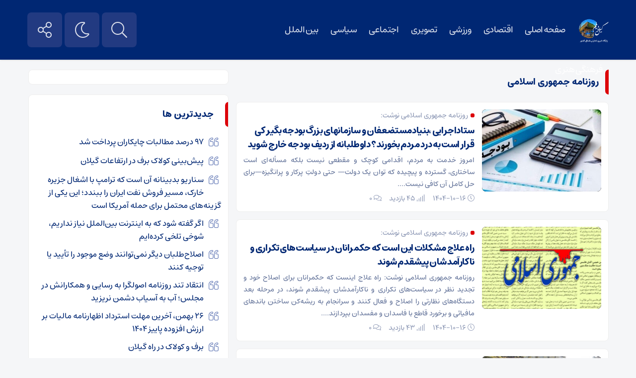

--- FILE ---
content_type: text/html; charset=UTF-8
request_url: https://gildeylam.ir/tag/%D8%B1%D9%88%D8%B2%D9%86%D8%A7%D9%85%D9%87-%D8%AC%D9%85%D9%87%D9%88%D8%B1%DB%8C-%D8%A7%D8%B3%D9%84%D8%A7%D9%85%DB%8C/
body_size: 19801
content:
<!DOCTYPE html>
<html dir="rtl" lang="fa-IR" dir="rtl">
<head>
    <title>  روزنامه جمهوری اسلامی | سایت تحلیلی خبری گیل و دیلم</title>
<meta http-equiv="Content-Type" content="text/html; charset=utf-8" />
<meta http-equiv="Content-Language" content="fa">
<meta name="viewport" content="initial-scale=1.0, user-scalable=no, width=device-width">
<meta name="description" content="اخبار جامع گیلان"/>
<link rel="shortcut icon" href="https://gildeylam.ir/wp-content/uploads/2023/12/logo.jpg" />
<link href="https://gildeylam.ir/wp-content/themes/ofogh/style.css" rel="stylesheet" type="text/css" />
<script type='text/javascript' src='https://gildeylam.ir/wp-content/themes/ofogh/js/jquery.js'></script>
<style>
body{background:;}</style><meta name='robots' content='max-image-preview:large' />
<link rel="alternate" type="application/rss+xml" title="سایت تحلیلی خبری گیل و دیلم &raquo; روزنامه جمهوری اسلامی خوراک برچسب" href="https://gildeylam.ir/tag/%d8%b1%d9%88%d8%b2%d9%86%d8%a7%d9%85%d9%87-%d8%ac%d9%85%d9%87%d9%88%d8%b1%db%8c-%d8%a7%d8%b3%d9%84%d8%a7%d9%85%db%8c/feed/" />
<style id='wp-img-auto-sizes-contain-inline-css' type='text/css'>
img:is([sizes=auto i],[sizes^="auto," i]){contain-intrinsic-size:3000px 1500px}
/*# sourceURL=wp-img-auto-sizes-contain-inline-css */
</style>
<style id='wp-emoji-styles-inline-css' type='text/css'>

	img.wp-smiley, img.emoji {
		display: inline !important;
		border: none !important;
		box-shadow: none !important;
		height: 1em !important;
		width: 1em !important;
		margin: 0 0.07em !important;
		vertical-align: -0.1em !important;
		background: none !important;
		padding: 0 !important;
	}
/*# sourceURL=wp-emoji-styles-inline-css */
</style>
<style id='wp-block-library-inline-css' type='text/css'>
:root{--wp-block-synced-color:#7a00df;--wp-block-synced-color--rgb:122,0,223;--wp-bound-block-color:var(--wp-block-synced-color);--wp-editor-canvas-background:#ddd;--wp-admin-theme-color:#007cba;--wp-admin-theme-color--rgb:0,124,186;--wp-admin-theme-color-darker-10:#006ba1;--wp-admin-theme-color-darker-10--rgb:0,107,160.5;--wp-admin-theme-color-darker-20:#005a87;--wp-admin-theme-color-darker-20--rgb:0,90,135;--wp-admin-border-width-focus:2px}@media (min-resolution:192dpi){:root{--wp-admin-border-width-focus:1.5px}}.wp-element-button{cursor:pointer}:root .has-very-light-gray-background-color{background-color:#eee}:root .has-very-dark-gray-background-color{background-color:#313131}:root .has-very-light-gray-color{color:#eee}:root .has-very-dark-gray-color{color:#313131}:root .has-vivid-green-cyan-to-vivid-cyan-blue-gradient-background{background:linear-gradient(135deg,#00d084,#0693e3)}:root .has-purple-crush-gradient-background{background:linear-gradient(135deg,#34e2e4,#4721fb 50%,#ab1dfe)}:root .has-hazy-dawn-gradient-background{background:linear-gradient(135deg,#faaca8,#dad0ec)}:root .has-subdued-olive-gradient-background{background:linear-gradient(135deg,#fafae1,#67a671)}:root .has-atomic-cream-gradient-background{background:linear-gradient(135deg,#fdd79a,#004a59)}:root .has-nightshade-gradient-background{background:linear-gradient(135deg,#330968,#31cdcf)}:root .has-midnight-gradient-background{background:linear-gradient(135deg,#020381,#2874fc)}:root{--wp--preset--font-size--normal:16px;--wp--preset--font-size--huge:42px}.has-regular-font-size{font-size:1em}.has-larger-font-size{font-size:2.625em}.has-normal-font-size{font-size:var(--wp--preset--font-size--normal)}.has-huge-font-size{font-size:var(--wp--preset--font-size--huge)}.has-text-align-center{text-align:center}.has-text-align-left{text-align:left}.has-text-align-right{text-align:right}.has-fit-text{white-space:nowrap!important}#end-resizable-editor-section{display:none}.aligncenter{clear:both}.items-justified-left{justify-content:flex-start}.items-justified-center{justify-content:center}.items-justified-right{justify-content:flex-end}.items-justified-space-between{justify-content:space-between}.screen-reader-text{border:0;clip-path:inset(50%);height:1px;margin:-1px;overflow:hidden;padding:0;position:absolute;width:1px;word-wrap:normal!important}.screen-reader-text:focus{background-color:#ddd;clip-path:none;color:#444;display:block;font-size:1em;height:auto;left:5px;line-height:normal;padding:15px 23px 14px;text-decoration:none;top:5px;width:auto;z-index:100000}html :where(.has-border-color){border-style:solid}html :where([style*=border-top-color]){border-top-style:solid}html :where([style*=border-right-color]){border-right-style:solid}html :where([style*=border-bottom-color]){border-bottom-style:solid}html :where([style*=border-left-color]){border-left-style:solid}html :where([style*=border-width]){border-style:solid}html :where([style*=border-top-width]){border-top-style:solid}html :where([style*=border-right-width]){border-right-style:solid}html :where([style*=border-bottom-width]){border-bottom-style:solid}html :where([style*=border-left-width]){border-left-style:solid}html :where(img[class*=wp-image-]){height:auto;max-width:100%}:where(figure){margin:0 0 1em}html :where(.is-position-sticky){--wp-admin--admin-bar--position-offset:var(--wp-admin--admin-bar--height,0px)}@media screen and (max-width:600px){html :where(.is-position-sticky){--wp-admin--admin-bar--position-offset:0px}}

/*# sourceURL=wp-block-library-inline-css */
</style><style id='global-styles-inline-css' type='text/css'>
:root{--wp--preset--aspect-ratio--square: 1;--wp--preset--aspect-ratio--4-3: 4/3;--wp--preset--aspect-ratio--3-4: 3/4;--wp--preset--aspect-ratio--3-2: 3/2;--wp--preset--aspect-ratio--2-3: 2/3;--wp--preset--aspect-ratio--16-9: 16/9;--wp--preset--aspect-ratio--9-16: 9/16;--wp--preset--color--black: #000000;--wp--preset--color--cyan-bluish-gray: #abb8c3;--wp--preset--color--white: #ffffff;--wp--preset--color--pale-pink: #f78da7;--wp--preset--color--vivid-red: #cf2e2e;--wp--preset--color--luminous-vivid-orange: #ff6900;--wp--preset--color--luminous-vivid-amber: #fcb900;--wp--preset--color--light-green-cyan: #7bdcb5;--wp--preset--color--vivid-green-cyan: #00d084;--wp--preset--color--pale-cyan-blue: #8ed1fc;--wp--preset--color--vivid-cyan-blue: #0693e3;--wp--preset--color--vivid-purple: #9b51e0;--wp--preset--gradient--vivid-cyan-blue-to-vivid-purple: linear-gradient(135deg,rgb(6,147,227) 0%,rgb(155,81,224) 100%);--wp--preset--gradient--light-green-cyan-to-vivid-green-cyan: linear-gradient(135deg,rgb(122,220,180) 0%,rgb(0,208,130) 100%);--wp--preset--gradient--luminous-vivid-amber-to-luminous-vivid-orange: linear-gradient(135deg,rgb(252,185,0) 0%,rgb(255,105,0) 100%);--wp--preset--gradient--luminous-vivid-orange-to-vivid-red: linear-gradient(135deg,rgb(255,105,0) 0%,rgb(207,46,46) 100%);--wp--preset--gradient--very-light-gray-to-cyan-bluish-gray: linear-gradient(135deg,rgb(238,238,238) 0%,rgb(169,184,195) 100%);--wp--preset--gradient--cool-to-warm-spectrum: linear-gradient(135deg,rgb(74,234,220) 0%,rgb(151,120,209) 20%,rgb(207,42,186) 40%,rgb(238,44,130) 60%,rgb(251,105,98) 80%,rgb(254,248,76) 100%);--wp--preset--gradient--blush-light-purple: linear-gradient(135deg,rgb(255,206,236) 0%,rgb(152,150,240) 100%);--wp--preset--gradient--blush-bordeaux: linear-gradient(135deg,rgb(254,205,165) 0%,rgb(254,45,45) 50%,rgb(107,0,62) 100%);--wp--preset--gradient--luminous-dusk: linear-gradient(135deg,rgb(255,203,112) 0%,rgb(199,81,192) 50%,rgb(65,88,208) 100%);--wp--preset--gradient--pale-ocean: linear-gradient(135deg,rgb(255,245,203) 0%,rgb(182,227,212) 50%,rgb(51,167,181) 100%);--wp--preset--gradient--electric-grass: linear-gradient(135deg,rgb(202,248,128) 0%,rgb(113,206,126) 100%);--wp--preset--gradient--midnight: linear-gradient(135deg,rgb(2,3,129) 0%,rgb(40,116,252) 100%);--wp--preset--font-size--small: 13px;--wp--preset--font-size--medium: 20px;--wp--preset--font-size--large: 36px;--wp--preset--font-size--x-large: 42px;--wp--preset--spacing--20: 0.44rem;--wp--preset--spacing--30: 0.67rem;--wp--preset--spacing--40: 1rem;--wp--preset--spacing--50: 1.5rem;--wp--preset--spacing--60: 2.25rem;--wp--preset--spacing--70: 3.38rem;--wp--preset--spacing--80: 5.06rem;--wp--preset--shadow--natural: 6px 6px 9px rgba(0, 0, 0, 0.2);--wp--preset--shadow--deep: 12px 12px 50px rgba(0, 0, 0, 0.4);--wp--preset--shadow--sharp: 6px 6px 0px rgba(0, 0, 0, 0.2);--wp--preset--shadow--outlined: 6px 6px 0px -3px rgb(255, 255, 255), 6px 6px rgb(0, 0, 0);--wp--preset--shadow--crisp: 6px 6px 0px rgb(0, 0, 0);}:where(.is-layout-flex){gap: 0.5em;}:where(.is-layout-grid){gap: 0.5em;}body .is-layout-flex{display: flex;}.is-layout-flex{flex-wrap: wrap;align-items: center;}.is-layout-flex > :is(*, div){margin: 0;}body .is-layout-grid{display: grid;}.is-layout-grid > :is(*, div){margin: 0;}:where(.wp-block-columns.is-layout-flex){gap: 2em;}:where(.wp-block-columns.is-layout-grid){gap: 2em;}:where(.wp-block-post-template.is-layout-flex){gap: 1.25em;}:where(.wp-block-post-template.is-layout-grid){gap: 1.25em;}.has-black-color{color: var(--wp--preset--color--black) !important;}.has-cyan-bluish-gray-color{color: var(--wp--preset--color--cyan-bluish-gray) !important;}.has-white-color{color: var(--wp--preset--color--white) !important;}.has-pale-pink-color{color: var(--wp--preset--color--pale-pink) !important;}.has-vivid-red-color{color: var(--wp--preset--color--vivid-red) !important;}.has-luminous-vivid-orange-color{color: var(--wp--preset--color--luminous-vivid-orange) !important;}.has-luminous-vivid-amber-color{color: var(--wp--preset--color--luminous-vivid-amber) !important;}.has-light-green-cyan-color{color: var(--wp--preset--color--light-green-cyan) !important;}.has-vivid-green-cyan-color{color: var(--wp--preset--color--vivid-green-cyan) !important;}.has-pale-cyan-blue-color{color: var(--wp--preset--color--pale-cyan-blue) !important;}.has-vivid-cyan-blue-color{color: var(--wp--preset--color--vivid-cyan-blue) !important;}.has-vivid-purple-color{color: var(--wp--preset--color--vivid-purple) !important;}.has-black-background-color{background-color: var(--wp--preset--color--black) !important;}.has-cyan-bluish-gray-background-color{background-color: var(--wp--preset--color--cyan-bluish-gray) !important;}.has-white-background-color{background-color: var(--wp--preset--color--white) !important;}.has-pale-pink-background-color{background-color: var(--wp--preset--color--pale-pink) !important;}.has-vivid-red-background-color{background-color: var(--wp--preset--color--vivid-red) !important;}.has-luminous-vivid-orange-background-color{background-color: var(--wp--preset--color--luminous-vivid-orange) !important;}.has-luminous-vivid-amber-background-color{background-color: var(--wp--preset--color--luminous-vivid-amber) !important;}.has-light-green-cyan-background-color{background-color: var(--wp--preset--color--light-green-cyan) !important;}.has-vivid-green-cyan-background-color{background-color: var(--wp--preset--color--vivid-green-cyan) !important;}.has-pale-cyan-blue-background-color{background-color: var(--wp--preset--color--pale-cyan-blue) !important;}.has-vivid-cyan-blue-background-color{background-color: var(--wp--preset--color--vivid-cyan-blue) !important;}.has-vivid-purple-background-color{background-color: var(--wp--preset--color--vivid-purple) !important;}.has-black-border-color{border-color: var(--wp--preset--color--black) !important;}.has-cyan-bluish-gray-border-color{border-color: var(--wp--preset--color--cyan-bluish-gray) !important;}.has-white-border-color{border-color: var(--wp--preset--color--white) !important;}.has-pale-pink-border-color{border-color: var(--wp--preset--color--pale-pink) !important;}.has-vivid-red-border-color{border-color: var(--wp--preset--color--vivid-red) !important;}.has-luminous-vivid-orange-border-color{border-color: var(--wp--preset--color--luminous-vivid-orange) !important;}.has-luminous-vivid-amber-border-color{border-color: var(--wp--preset--color--luminous-vivid-amber) !important;}.has-light-green-cyan-border-color{border-color: var(--wp--preset--color--light-green-cyan) !important;}.has-vivid-green-cyan-border-color{border-color: var(--wp--preset--color--vivid-green-cyan) !important;}.has-pale-cyan-blue-border-color{border-color: var(--wp--preset--color--pale-cyan-blue) !important;}.has-vivid-cyan-blue-border-color{border-color: var(--wp--preset--color--vivid-cyan-blue) !important;}.has-vivid-purple-border-color{border-color: var(--wp--preset--color--vivid-purple) !important;}.has-vivid-cyan-blue-to-vivid-purple-gradient-background{background: var(--wp--preset--gradient--vivid-cyan-blue-to-vivid-purple) !important;}.has-light-green-cyan-to-vivid-green-cyan-gradient-background{background: var(--wp--preset--gradient--light-green-cyan-to-vivid-green-cyan) !important;}.has-luminous-vivid-amber-to-luminous-vivid-orange-gradient-background{background: var(--wp--preset--gradient--luminous-vivid-amber-to-luminous-vivid-orange) !important;}.has-luminous-vivid-orange-to-vivid-red-gradient-background{background: var(--wp--preset--gradient--luminous-vivid-orange-to-vivid-red) !important;}.has-very-light-gray-to-cyan-bluish-gray-gradient-background{background: var(--wp--preset--gradient--very-light-gray-to-cyan-bluish-gray) !important;}.has-cool-to-warm-spectrum-gradient-background{background: var(--wp--preset--gradient--cool-to-warm-spectrum) !important;}.has-blush-light-purple-gradient-background{background: var(--wp--preset--gradient--blush-light-purple) !important;}.has-blush-bordeaux-gradient-background{background: var(--wp--preset--gradient--blush-bordeaux) !important;}.has-luminous-dusk-gradient-background{background: var(--wp--preset--gradient--luminous-dusk) !important;}.has-pale-ocean-gradient-background{background: var(--wp--preset--gradient--pale-ocean) !important;}.has-electric-grass-gradient-background{background: var(--wp--preset--gradient--electric-grass) !important;}.has-midnight-gradient-background{background: var(--wp--preset--gradient--midnight) !important;}.has-small-font-size{font-size: var(--wp--preset--font-size--small) !important;}.has-medium-font-size{font-size: var(--wp--preset--font-size--medium) !important;}.has-large-font-size{font-size: var(--wp--preset--font-size--large) !important;}.has-x-large-font-size{font-size: var(--wp--preset--font-size--x-large) !important;}
/*# sourceURL=global-styles-inline-css */
</style>

<style id='classic-theme-styles-inline-css' type='text/css'>
/*! This file is auto-generated */
.wp-block-button__link{color:#fff;background-color:#32373c;border-radius:9999px;box-shadow:none;text-decoration:none;padding:calc(.667em + 2px) calc(1.333em + 2px);font-size:1.125em}.wp-block-file__button{background:#32373c;color:#fff;text-decoration:none}
/*# sourceURL=/wp-includes/css/classic-themes.min.css */
</style>
<link rel="https://api.w.org/" href="https://gildeylam.ir/wp-json/" /><link rel="alternate" title="JSON" type="application/json" href="https://gildeylam.ir/wp-json/wp/v2/tags/13688" /><link rel="EditURI" type="application/rsd+xml" title="RSD" href="https://gildeylam.ir/xmlrpc.php?rsd" />
<meta name="generator" content="Redux 4.5.7" /> 
</head>						
 <body data-rsssl=1>
<header id="navbar" style="position:fixed;height:auto;">
<div class="container">	
<div class="ar_topbar">
<div class="nav_right">
<div class="site-logo">
<a href="https://gildeylam.ir">
<img src="https://gildeylam.ir/wp-content/uploads/2023/12/logoo.png" alt="سایت تحلیلی خبری گیل و دیلم">
</a>
</div>
<div class="top-nav"><div class="menu-main-container"><ul id="menu-main" class="menu"><li id="menu-item-95991" class="menu-item menu-item-type-custom menu-item-object-custom menu-item-home menu-item-95991"><a href="https://gildeylam.ir/">صفحه اصلی</a></li>
<li id="menu-item-2199" class="menu-item menu-item-type-taxonomy menu-item-object-category menu-item-2199"><a href="https://gildeylam.ir/category/economic/">اقتصادی</a></li>
<li id="menu-item-2200" class="menu-item menu-item-type-taxonomy menu-item-object-category menu-item-2200"><a href="https://gildeylam.ir/category/sports/">ورزشی</a></li>
<li id="menu-item-2201" class="menu-item menu-item-type-taxonomy menu-item-object-category menu-item-2201"><a href="https://gildeylam.ir/category/photos/">تصویری</a></li>
<li id="menu-item-2202" class="menu-item menu-item-type-taxonomy menu-item-object-category menu-item-2202"><a href="https://gildeylam.ir/category/social/">اجتماعی</a></li>
<li id="menu-item-2203" class="menu-item menu-item-type-taxonomy menu-item-object-category menu-item-2203"><a href="https://gildeylam.ir/category/politics/">سیاسی</a></li>
<li id="menu-item-2204" class="menu-item menu-item-type-taxonomy menu-item-object-category menu-item-2204"><a href="https://gildeylam.ir/category/world/">بین الملل</a></li>
<li id="menu-item-2205" class="menu-item menu-item-type-taxonomy menu-item-object-category menu-item-2205"><a href="https://gildeylam.ir/category/culture/">فرهنگی هنری</a></li>
</ul></div></div>
</div>
<div class="nav_left"> 
<button class="btn-nav"></button>
<div class="custom-control custom-switch">
<input type="checkbox" class="custom-control-input" id="darkSwitch">
<label class="custom-control-label" for="darkSwitch"></label>
</div>

<a class="my-nav" onclick="openNav()"></a>

<div class='searrch'>
<span class='toggle'></span>
<div class='searrchContent'>
<div class="serch">
<form method="get" action="https://gildeylam.ir">
<input  name="s" placeholder="جستجو..." type="text">
<button type='submit'><i class="fa fa-search" aria-hidden="true"></i></button>
</form>
</div></div></div>
<script>
    $('.toggle').on('click', function() {
	$('.searrch').toggleClass('active');
});
</script>
</div>
</div>
</div>		
</header>

<div id="myNav" class="overlay">
<a href="javascript:void(0)" class="closebtn" onclick="closeNav()">&times;</a>
<div class="overlay-content">
<div class="serch">
<form method="get" action="https://gildeylam.ir">
<input  name="s" placeholder="جستجو..." type="text">
</form>
</div> 
<div id="mobile-nav">
<div class="menu"><ul>
<li class="page_item page-item-85071"><a href="https://gildeylam.ir/amsonia-header-menu-popup/">Amsonia &#8211; Header Menu Popup</a></li>
<li class="page_item page-item-85070"><a href="https://gildeylam.ir/amsonia-search-popup/">Amsonia &#8211; Search Popup</a></li>
<li class="page_item page-item-85068"><a href="https://gildeylam.ir/amsonia-subscription-popup/">Amsonia &#8211; Subscription Popup</a></li>
<li class="page_item page-item-85067"><a href="https://gildeylam.ir/amsonia-switching-plans-wizard/">Amsonia &#8211; Switching plans wizard</a></li>
<li class="page_item page-item-84399"><a href="https://gildeylam.ir/tds-checkout/">Checkout</a></li>
<li class="page_item page-item-85064"><a href="https://gildeylam.ir/checkout-amsonia/">Checkout &#8211; amsonia</a></li>
<li class="page_item page-item-85069"><a href="https://gildeylam.ir/homepage/">Homepage</a></li>
<li class="page_item page-item-84401"><a href="https://gildeylam.ir/tds-login-register/">Login/Register</a></li>
<li class="page_item page-item-85066"><a href="https://gildeylam.ir/login-register-amsonia/">Login/Register &#8211; amsonia</a></li>
<li class="page_item page-item-84400"><a href="https://gildeylam.ir/tds-my-account/">My account</a></li>
<li class="page_item page-item-85065"><a href="https://gildeylam.ir/my-account-amsonia/">My Account &#8211; amsonia</a></li>
<li class="page_item page-item-150"><a href="https://gildeylam.ir/contact-us/">ارتباط با ما</a></li>
<li class="page_item page-item-95992"><a href="https://gildeylam.ir/%d8%af%d8%b1%d8%a8%d8%a7%d8%b1%d9%87-%d9%85%d8%a7/">درباره ما</a></li>
<li class="page_item page-item-2240"><a href="https://gildeylam.ir/%d8%b4%d8%a7%d8%ae%d8%b5-%d8%a8%d9%88%d8%b1%d8%b3/">شاخص بورس</a></li>
<li class="page_item page-item-92"><a href="https://gildeylam.ir/sample-home-page/">صفحه اصلی</a></li>
<li class="page_item page-item-2234"><a href="https://gildeylam.ir/%d9%82%db%8c%d9%85%d8%aa-%d8%a7%d8%b1%d8%b2/">قیمت ارز</a></li>
<li class="page_item page-item-2242"><a href="https://gildeylam.ir/%d9%82%db%8c%d9%85%d8%aa-%d8%ae%d9%88%d8%af%d8%b1%d9%88/">قیمت خودرو</a></li>
<li class="page_item page-item-2248"><a href="https://gildeylam.ir/%d9%82%db%8c%d9%85%d8%aa-%d8%b3%da%a9%d9%87-%d9%88-%d8%b7%d9%84%d8%a7/">قیمت سکه و طلا</a></li>
<li class="page_item page-item-10727"><a href="https://gildeylam.ir/%d9%86%d8%b8%d8%b1%d8%b3%d9%86%d8%ac%db%8c/">نظرسنجی</a></li>
<li class="page_item page-item-10064"><a href="https://gildeylam.ir/%d9%86%d8%b8%d8%b1%d8%b3%d9%86%d8%ac%db%8c-%d8%b4%d9%88%d8%b1%d8%a7%db%8c-%d8%b4%d9%87%d8%b1-%d9%84%d8%a7%d9%87%db%8c%d8%ac%d8%a7%d9%86/">نظرسنجی شورای شهر لاهیجان</a></li>
</ul></div>
</div>
</div>
</div>

<nav class="nav-container hidden hideNav">
<ul class="nav-list">
<li class="list-item"><a href="" class="tooltip tooltip-right" data-iro="آپارات"><svg version="1.1" xmlns="http://www.w3.org/2000/svg" x="0px" y="0px" viewBox="0 0 500 500" enable-background="new 0 0 500 500" xml:space="preserve" height="30" width="30"> <g><g><path d="M214.665,31.71l-39.841-9.742c-40.26-9.847-80.88,14.812-90.728,55.073l-9.967,40.761 C108.097,72.192,158.646,41.259,214.665,31.71z"></path> <path d="M471.285,221.282l11.438-46.759c9.845-40.262-14.813-80.882-55.074-90.728L385.387,73.46 C432.442,109.122,463.595,162.54,471.285,221.282z"></path> <path d="M282.446,469.235l48.07,11.755c40.262,9.846,80.883-14.812,90.73-55.074l12.022-49.179 C398.099,427.071,343.208,460.712,282.446,469.235z"></path> <path d="M33.179,285.256l-10.559,43.179c-9.847,40.262,14.811,80.883,55.071,90.728l45.648,11.164 C75.18,396.014,42.611,343.522,33.179,285.256z"></path> </g><path d="M252.672,46.092c-111.809,0-202.447,90.639-202.447,202.447c0,111.806,90.638,202.446,202.447,202.446 c111.81,0,202.445-90.64,202.445-202.446C455.117,136.73,364.481,46.092,252.672,46.092z M193.837,100.125 c32.494,0,58.835,26.341,58.835,58.834s-26.341,58.834-58.835,58.834s-58.834-26.341-58.834-58.834 S161.343,100.125,193.837,100.125z M165.06,370.618c-32.494,0-58.834-26.341-58.834-58.833c0-32.493,26.341-58.835,58.834-58.835 c32.494,0,58.835,26.342,58.835,58.835C223.895,344.277,197.554,370.618,165.06,370.618z M252.358,276.974 c-14.081,0-25.495-11.413-25.495-25.494s11.414-25.495,25.495-25.495c14.08,0,25.494,11.414,25.494,25.495 S266.438,276.974,252.358,276.974z M312.147,398.564c-32.494,0-58.834-26.34-58.834-58.834c0-32.491,26.34-58.834,58.834-58.834 s58.835,26.343,58.835,58.834C370.982,372.225,344.642,398.564,312.147,398.564z M341.407,244.349 c-32.494,0-58.835-26.341-58.835-58.834c0-32.494,26.341-58.834,58.835-58.834s58.834,26.341,58.834,58.834 C400.241,218.008,373.901,244.349,341.407,244.349z"></path></g></svg></a></li>
<li class="list-item"><a href="" class="tooltip tooltip-right" data-iro="روبیکا"><svg fill="none" xmlns="http://www.w3.org/2000/svg" width="25" height="25" viewBox="0 2 15 15"> <g opacity="0.8"> <path d="M7.45222 17H7.50485C7.51989 15.6722 7.49733 13.0096 7.49733 13.0096C6.26105 13.722 5.01474 14.4172 3.7793 15.1312C4.58845 15.6039 5.39871 16.0751 6.21009 16.5448C6.59434 16.7677 7.00783 16.958 7.45139 17H7.45222Z"></path> <path d="M7.50241 17H7.59346C8.07377 16.9554 8.51232 16.7205 8.9233 16.4857C9.69514 16.0382 10.4659 15.5893 11.2355 15.139C9.99419 14.4283 8.73953 13.7117 7.49656 13.0079C7.4857 14.3357 7.51577 15.6722 7.50074 17H7.50241Z"></path> <path d="M3.77982 15.1328L7.49786 13.0112L3.75393 10.7661C3.75393 10.7661 3.75393 12.1908 3.75393 12.9006C3.75309 13.6378 3.77982 15.1328 3.77982 15.1328Z"></path> <path d="M11.2396 15.1353L11.2505 15.1293C11.2505 13.8057 11.2505 12.483 11.2505 11.1594C11.2505 11.03 11.2505 10.7625 11.2505 10.7625L7.49902 13.0093L11.2404 15.1344L11.2396 15.1353Z"></path> <path d="M11.2468 15.1294C12.0729 14.6476 12.8924 14.1547 13.7135 13.6644C14.1103 13.4355 14.5305 13.1818 14.7476 12.7506L11.2451 10.7627C11.2451 10.7627 11.2451 11.0301 11.2451 11.1596C11.2451 12.4831 11.2451 13.8064 11.2451 15.1294H11.2468Z"></path> <path d="M1.41016 13.7375C2.18702 14.203 3.77748 15.1313 3.77748 15.1313L3.75576 10.7663C3.75576 10.7663 1.42269 12.0848 0.266602 12.7457C0.51887 13.206 0.974958 13.4855 1.41016 13.7375Z"></path> <path d="M7.49464 13.0098L11.2427 10.7638C11.2427 10.7638 10.0374 10.078 9.43844 9.74973C8.79858 9.37684 7.49798 8.63533 7.49798 8.63533L3.75488 10.7664L7.49464 13.0098Z" fill="white"></path> <path d="M0.00294466 10.9993C0.00294466 11.5848 -0.00373794 12.2072 0.265237 12.7412C1.423 12.0846 3.75439 10.7662 3.75439 10.7662C2.50224 10.0229 1.25593 9.26858 0.00294466 8.52451C0.00294466 9.35088 0.00294466 10.1772 0.00294466 10.9993Z"></path> <path d="M14.7478 12.751C14.9758 12.3129 15.0092 11.808 14.9984 11.316V8.5137L11.2461 10.7631L14.7478 12.751Z"></path> <path d="M3.75391 10.7661C3.75975 10.7661 7.497 8.63676 7.497 8.63676C7.497 8.63676 7.497 6.40797 7.497 5.32015C7.50285 4.96954 7.497 4.26061 7.497 4.26061C6.24401 4.96868 5.00522 5.6819 3.75558 6.38997V6.3994V10.7661H3.75391Z" fill="#E1E1E1"></path> <path d="M0.00292969 8.52446C1.25592 9.27025 2.50139 10.0229 3.75354 10.7661C3.75354 9.31054 3.75354 7.85497 3.75354 6.3994C3.56142 6.48512 3.386 6.59913 3.20306 6.69857C2.13719 7.30034 1.07382 7.91326 0.00292969 8.51332V8.52446Z"></path> <path d="M11.2452 10.7627V8.08472C11.2452 7.51723 11.2594 6.95232 11.2452 6.38483C9.99804 5.68877 7.49707 4.25977 7.49707 4.25977C7.49707 4.25977 7.50542 4.9687 7.49707 5.3193C7.49707 6.40884 7.49707 8.63591 7.49707 8.63591L11.2452 10.7627Z" fill="#F6F6F6"></path> <path d="M11.2451 10.7627C11.2451 10.7627 14.9957 8.5219 14.9957 8.51676L11.246 6.38569C11.2593 6.95318 11.246 7.51809 11.246 8.08557V10.7627H11.2451Z"></path> <path d="M0.00245053 8.51318C1.0725 7.91312 2.1342 7.30106 3.20175 6.69843C3.38552 6.59899 3.5601 6.48155 3.75306 6.39926V6.38983L0.306509 4.32305C0.193247 4.51644 0.116189 4.72983 0.0793005 4.95226C0.0172508 5.32013 -0.00849605 5.69348 0.00245053 6.06666V8.51318Z"></path> <path d="M14.9957 8.51318C14.9957 7.65596 14.9957 6.79873 14.9957 5.93636C15.0074 5.38516 14.9916 4.79882 14.7059 4.31277C13.6701 4.93426 11.2451 6.38212 11.2451 6.38212L14.9957 8.51318Z"></path> <path d="M0.306641 4.32422C1.45605 5.01457 2.60574 5.70321 3.7557 6.39014C3.74818 4.93285 3.7557 3.47556 3.75069 2.02599C2.93652 2.4969 2.12431 2.97151 1.31404 3.44985C0.935641 3.68044 0.54805 3.93589 0.306641 4.32422Z"></path> <path d="M3.75599 6.39014C5.00898 5.68207 6.2486 4.96885 7.49741 4.26078C6.25027 3.515 3.75265 2.02428 3.75098 2.02599C3.75849 3.48328 3.75098 4.93542 3.75599 6.39014Z"></path> <path d="M11.2393 6.3833H11.246C11.246 4.92601 11.2385 3.46873 11.251 2.01744L11.2418 2.01315C10.2536 2.61921 9.25292 3.20556 8.25972 3.80476C8.00912 3.95049 7.49707 4.25823 7.49707 4.25823C7.49707 4.25823 9.99219 5.68466 11.2393 6.3833Z"></path> <path d="M11.2459 6.38586C11.3561 6.30871 13.6683 4.93715 14.7066 4.31651C14.5596 4.05935 14.3266 3.8699 14.0918 3.70017C13.7126 3.443 13.3083 3.22012 12.914 2.98438C12.3594 2.66292 11.8089 2.3346 11.2509 2.02086C11.2384 3.47815 11.2509 4.93543 11.2459 6.38672V6.38586Z"></path> <path d="M7.49741 4.26074V0.131478C7.18751 0.177768 6.8492 0.251489 6.57855 0.413505C5.63297 0.949272 4.68905 1.48418 3.75098 2.02595C4.99812 2.77002 6.25027 3.51324 7.49741 4.26074Z"></path> <path d="M7.49707 4.32324C7.49707 4.32324 8.00996 4.01121 8.25972 3.86291C9.25292 3.25514 10.2536 2.66279 11.2418 2.04387C10.2779 1.48725 9.31362 0.93005 8.3491 0.372281C8.10842 0.233437 7.84092 0.150615 7.56557 0.129685H7.49707V4.32324Z"></path> </g> </svg></a></li>
<li class="list-item"><a href="" class="tooltip tooltip-right" data-iro="ایتا"><svg fill="none" xmlns="http://www.w3.org/2000/svg" width="25" height="25" viewBox="0 0 15 15"><path fill-rule="evenodd" clip-rule="evenodd" d="M12.7271 8.10486C12.7271 8.10486 11.3341 9.59286 11.0808 9.75114C11.0808 9.75114 9.24456 11.4766 7.0284 10.7643C7.0284 10.7643 6.60099 11.255 6.64848 12.3473C6.64848 12.3473 4.60644 11.9357 4.62228 9.8145C4.62228 9.8145 4.02417 9.33435 3.76818 8.71197C3.67326 8.48121 3.35838 7.63503 4.02126 6.75315C4.22304 6.48471 4.47387 6.15564 4.87557 5.82537C4.87557 5.82537 5.82537 4.76478 7.47165 4.36905C7.47165 4.36905 9.7353 3.84666 10.5743 5.00223C10.5743 5.00223 11.2034 5.59503 10.5743 6.14199C10.5743 6.14199 9.87777 6.8385 8.42142 7.09179C8.42142 7.09179 5.92032 7.5825 6.26859 5.69877C6.26859 5.69877 4.27404 6.61689 5.76204 8.29485C5.76204 8.29485 4.06827 10.0678 6.20526 11.6508C6.20526 11.6508 6.20526 9.98865 8.23149 9.05469C8.23149 9.05469 10.0677 8.15241 10.6376 7.8516C11.2075 7.55085 11.9673 6.74352 12.094 5.25552C12.2206 3.76752 11.5874 2.67525 11.2075 2.40615C11.2075 2.40615 10.131 1.01313 7.91487 1.45638C7.91487 1.45638 7.15503 1.51968 5.69871 2.53281C5.15259 2.91273 4.58865 3.48627 4.09704 4.0824C3.27771 5.07597 2.48802 6.80409 2.32875 7.37088C2.1099 8.14956 1.91382 9.3459 2.21616 10.6377C2.21616 10.6377 2.65941 12.6955 4.87557 13.487C4.87557 13.487 7.09176 14.5318 9.56121 13.0438C9.56121 13.0438 10.97 12.0307 11.8407 10.8276C11.8407 10.8276 12.9329 9.43461 12.9804 9.24465C12.9804 9.24465 14.1634 7.67928 14.5634 7.49706V10.7643C14.5634 13.0374 12.7207 14.88 10.4477 14.88H4.11573C1.84266 14.88 3.66307e-10 13.0373 3.66307e-10 10.7643V4.11573C-2.99996e-05 1.84269 1.84266 0 4.11573 0H10.4476C12.7207 0 14.5634 1.84269 14.5634 4.11573V6.4578C14.2609 6.64047 13.6735 7.0779 12.7271 8.10486Z"></path></svg></a></li>
<li class="list-item"><a href="" class="tooltip tooltip-right" data-iro="بله"><svg viewBox="0 0 15 15" fill="none" xmlns="http://www.w3.org/2000/svg" width="25" height="25"><path d="M12.8816 12.2804C12.9169 12.2449 12.9521 12.1918 12.9874 12.1563C13.0226 12.1032 13.0578 12.0678 13.0931 12.0146C13.1283 11.9615 13.1636 11.9261 13.1988 11.8729C13.234 11.8198 13.2693 11.7666 13.3045 11.7312C13.3398 11.6781 13.375 11.6426 13.4102 11.5895L13.516 11.4301C13.5512 11.3769 13.5688 11.3414 13.6041 11.2883C13.6393 11.2352 13.6569 11.182 13.6922 11.1289C13.7274 11.0758 13.745 11.0403 13.7803 10.9871C13.8155 10.934 13.8331 10.8808 13.8684 10.8277C13.886 10.7746 13.9212 10.7214 13.9388 10.686C13.9741 10.6328 13.9917 10.5797 14.0093 10.5088C14.0269 10.4557 14.0621 10.4025 14.0798 10.3494C14.0974 10.2963 14.1326 10.2253 14.1502 10.1722L14.203 10.0128C14.2207 9.95964 14.2383 9.88872 14.2735 9.8356L14.3263 9.67614L14.3792 9.48126L14.4321 9.3218L14.4849 9.12693C14.5025 9.07376 14.5025 9.0206 14.5201 8.96747C14.5378 8.8966 14.5378 8.82576 14.5554 8.77256C14.573 8.71943 14.573 8.66626 14.5906 8.61314C14.6083 8.54226 14.6083 8.47143 14.6259 8.40051C14.6259 8.34739 14.6435 8.29422 14.6435 8.2588C14.6435 8.17022 14.6612 8.09939 14.6612 8.01076C14.6612 7.97535 14.6612 7.92218 14.6788 7.88672C14.6788 7.76268 14.6788 7.65643 14.6964 7.53239V7.51468C14.6964 3.8473 11.9831 0.817763 8.47697 0.321721H8.45932C8.35361 0.304013 8.24787 0.286263 8.1246 0.286263H8.01885C7.93076 0.286263 7.86027 0.268555 7.77218 0.268555H7.10269C7.04986 0.268555 6.99698 0.268554 6.94411 0.286263C6.89128 0.286263 6.85602 0.286263 6.80319 0.303971C6.75035 0.303971 6.69748 0.321679 6.66226 0.321679C6.60943 0.321679 6.57417 0.339388 6.52134 0.339388C6.46846 0.339388 6.41559 0.357096 6.38037 0.357096C6.32754 0.357096 6.29227 0.374804 6.23944 0.374804C6.18661 0.374804 6.13374 0.392513 6.09852 0.410221C6.06325 0.410221 6.01042 0.42793 5.97516 0.42793C5.92233 0.445638 5.88707 0.445638 5.83424 0.463388C5.79897 0.481096 5.74614 0.481096 5.71088 0.498804C5.65805 0.516513 5.62279 0.516513 5.56995 0.534263C5.53469 0.551971 5.48186 0.551971 5.4466 0.56968C5.39377 0.587388 5.3585 0.605138 5.30567 0.605138C5.27041 0.622846 5.21758 0.622846 5.18232 0.640596C5.12948 0.658304 5.09422 0.676013 5.04139 0.693721C5.00613 0.711429 4.9533 0.729179 4.91803 0.729179C4.8652 0.746888 4.82994 0.764596 4.77711 0.782304C4.74185 0.800013 4.70663 0.817763 4.65375 0.83543C4.60092 0.853138 4.56566 0.870888 4.51283 0.888596L4.40708 0.941721C4.35425 0.95943 4.31899 0.994888 4.26616 1.0126L4.16041 1.06572C4.10758 1.08343 4.07232 1.11889 4.01948 1.1366L3.91378 1.18976C3.86095 1.20747 3.82569 1.24289 3.77285 1.27835L3.66711 1.33147C3.61428 1.36693 3.5614 1.40235 3.52618 1.42005C3.49096 1.43776 3.22664 1.63268 3.22664 1.63268C3.22664 1.63268 1.90523 0.622846 1.37667 0.357096C0.848103 0.0913464 0.231445 0.463388 0.231445 1.06576V7.5501C0.231445 11.3946 3.20903 14.5482 6.97946 14.7962H7.80752C7.87801 14.7962 7.93088 14.7962 8.00136 14.7785C8.05419 14.7785 8.12472 14.7785 8.17755 14.7608C8.24799 14.7608 8.30091 14.743 8.37135 14.743C8.42418 14.743 8.49471 14.7253 8.54754 14.7253C8.60037 14.7076 8.67089 14.7076 8.72373 14.6898C8.7766 14.6721 8.84708 14.6721 8.89991 14.6544C8.95279 14.6367 9.02327 14.6189 9.0761 14.6189C9.12897 14.6012 9.18185 14.6012 9.25229 14.5835L9.42852 14.5303L9.58705 14.4772L9.76324 14.4241L9.92182 14.371C9.97465 14.3532 10.0275 14.3355 10.098 14.3001C10.1508 14.2824 10.2037 14.2646 10.2566 14.2292C10.3094 14.2115 10.3623 14.1761 10.4151 14.1584C10.468 14.1406 10.5209 14.1053 10.5737 14.0875C10.6265 14.0698 10.6794 14.0344 10.7323 13.9989C10.7851 13.9812 10.838 13.9458 10.8908 13.9281C10.9436 13.8926 10.9966 13.8749 11.0494 13.8395C11.1022 13.8041 11.1551 13.7863 11.1903 13.7509C11.2431 13.7155 11.296 13.6801 11.3489 13.6623C11.4017 13.6269 11.437 13.6092 11.4898 13.5737C11.5426 13.5383 11.5956 13.5029 11.6307 13.4674C11.6836 13.432 11.7188 13.3966 11.7717 13.3611C11.8245 13.3257 11.8598 13.2903 11.9126 13.2548C11.9655 13.2193 12.0007 13.184 12.0536 13.1485C12.1064 13.1131 12.1417 13.0776 12.1945 13.0245C12.2297 12.989 12.2826 12.9536 12.3178 12.9182C12.3707 12.8827 12.4059 12.8296 12.4412 12.7941C12.4765 12.7587 12.5293 12.7233 12.5646 12.6701L12.6879 12.5461C12.7232 12.5106 12.7584 12.4575 12.8113 12.422C12.7935 12.369 12.8288 12.3336 12.8816 12.2804Z"></path><path d="M6.45129 11.2352C6.09891 11.2352 5.72889 11.0935 5.44704 10.8278L3.20947 8.56001C2.66325 8.01076 2.66325 7.10721 3.20947 6.55801C3.75564 6.0088 4.65419 6.0088 5.20036 6.55801L6.45129 7.81588L9.64028 4.60917C10.1865 4.05996 11.085 4.05996 11.6312 4.60917C12.1774 5.15838 12.1774 6.06196 11.6312 6.61117L7.43793 10.81C7.17365 11.0935 6.80367 11.2352 6.45129 11.2352Z" fill="rgba(0, 0, 0, 0.23)"></path></svg></a></li>
<li class="list-item"><a href="" class="tooltip tooltip-right" data-iro="اینستاگرام"><i class="fa fa-instagram"></i></a></li>
<li class="list-item"><a href="" class="tooltip tooltip-right" data-iro="توئیتر"><i class="fab fa-twitter"></i></a></li>
<li class="list-item"><a href="" class="tooltip tooltip-right" data-iro="فیسبوک"><i class="fab fa-facebook"></i></a></li>
<li class="list-item"><a href="" class="tooltip tooltip-right" data-iro="واتساپ"><i class="fab fa-whatsapp"></i></a></li>
<li class="list-item"><a href="" class="tooltip tooltip-right" data-iro="تلگرام"><i class="fal fa-paper-plane"></i></a></li>
<li class="list-item"><a href="" class="tooltip tooltip-right" data-iro="گوگل پلاس"><i class="fab fa-google"></i></a></li>
<li class="list-item"><a href="" class="tooltip tooltip-right" data-iro="یوتیوب"><i class="fab fa-youtube"></i></a></li>
<li class="list-item"><a href="" class="tooltip tooltip-right" data-iro="لینکدین"><i class="fab fa-linkedin-in"></i></a></li>
<li class="list-item"><a href="https://gildeylam.ir/feed/rss/" class="tooltip tooltip-right" data-iro="RSS"><i class="fa fa-rss"></i></a></li> 
</ul>
</nav>
<script>
 $(window).load(function() {
   $(".btn-nav").on("click tap", function() {
     $(".nav-container").toggleClass("showNav hideNav").removeClass("hidden");
     $(this).toggleClass("animated");
   });
 });
</script>
<div class="header-lin"></div><div class="container">
<section class="contain">
<div class="sid-right">
<div class="tiitle"><h3>  روزنامه جمهوری اسلامی</h3></div>
<div class="list">
<div class="thumb">
<a href="https://gildeylam.ir/%d8%b3%d8%aa%d8%a7%d8%af%d8%a7%d8%ac%d8%b1%d8%a7%db%8c%db%8c-%d8%8c%d8%a8%d9%86%db%8c%d8%a7%d8%af%d9%85%d8%b3%d8%aa%d8%b6%d8%b9%d9%81%d8%a7%d9%86-%d9%88-%d8%b3%d8%a7%d8%b2%d9%85%d8%a7%d9%86%d9%87/"><img src="https://gildeylam.ir/wp-content/uploads/2026/01/6329027-400x300.jpg" alt="ستاداجرایی ،بنیادمستضعفان و سازمانهای بزرگ بودجه بگیر کی قرار است به درد مردم بخورند؟ داوطلبانه از ردیف بودجه خارج شوید"></a>
 </div>
 
<div class="det">
<div class="rott">روزنامه جمهوری اسلامی نوشت:</div><h2><a href="https://gildeylam.ir/%d8%b3%d8%aa%d8%a7%d8%af%d8%a7%d8%ac%d8%b1%d8%a7%db%8c%db%8c-%d8%8c%d8%a8%d9%86%db%8c%d8%a7%d8%af%d9%85%d8%b3%d8%aa%d8%b6%d8%b9%d9%81%d8%a7%d9%86-%d9%88-%d8%b3%d8%a7%d8%b2%d9%85%d8%a7%d9%86%d9%87/" title="ستاداجرایی ،بنیادمستضعفان و سازمانهای بزرگ بودجه بگیر کی قرار است به درد مردم بخورند؟ داوطلبانه از ردیف بودجه خارج شوید">ستاداجرایی ،بنیادمستضعفان و سازمانهای بزرگ بودجه بگیر کی قرار است به درد مردم بخورند؟ داوطلبانه از ردیف بودجه خارج شوید</a></h2>
<div class="lead">
			امروز خدمت به مردم، اقدامی کوچک و مقطعی نیست بلکه مسأله‌ای است ساختاری، گسترده و پیچیده که توان یک دولت— حتی دولتِ پرکار و پرانگیزه—برای حل کامل آن کافی نیست....			</div>
 
<div class="daat">
<li><i class="fa fa-clock" aria-hidden="true"></i> ۱۴۰۴-۱۰-۱۶</li><li><i class="fa fa-signal" aria-hidden="true"></i> 45 بازدید</li><li><i class="fa fa-comments" aria-hidden="true"></i> <a href="https://gildeylam.ir/%d8%b3%d8%aa%d8%a7%d8%af%d8%a7%d8%ac%d8%b1%d8%a7%db%8c%db%8c-%d8%8c%d8%a8%d9%86%db%8c%d8%a7%d8%af%d9%85%d8%b3%d8%aa%d8%b6%d8%b9%d9%81%d8%a7%d9%86-%d9%88-%d8%b3%d8%a7%d8%b2%d9%85%d8%a7%d9%86%d9%87/#respond">۰</a></li></div>
</div>
</div><div class="list">
<div class="thumb">
<a href="https://gildeylam.ir/%d8%b1%d8%a7%d9%87-%d8%b9%d9%84%d8%a7%d8%ac-%d9%85%d8%b4%da%a9%d9%84%d8%a7%d8%aa-%d8%a7%db%8c%d9%86-%d8%a7%d8%b3%d8%aa-%da%a9%d9%87-%d8%ad%da%a9%d9%85%d8%b1%d8%a7%d9%86%d8%a7%d9%86-%d8%af%d8%b1-%d8%b3/"><img src="https://gildeylam.ir/wp-content/uploads/2023/05/جمهوریاسلامی-1-800x436.jpg" alt="راه علاج مشکلات این است که حکمرانان در سیاست‌های تکراری و ناکارآمدشان پیشقدم شوند"></a>
 </div>
 
<div class="det">
<div class="rott">روزنامه جمهوری اسلامی نوشت:</div><h2><a href="https://gildeylam.ir/%d8%b1%d8%a7%d9%87-%d8%b9%d9%84%d8%a7%d8%ac-%d9%85%d8%b4%da%a9%d9%84%d8%a7%d8%aa-%d8%a7%db%8c%d9%86-%d8%a7%d8%b3%d8%aa-%da%a9%d9%87-%d8%ad%da%a9%d9%85%d8%b1%d8%a7%d9%86%d8%a7%d9%86-%d8%af%d8%b1-%d8%b3/" title="راه علاج مشکلات این است که حکمرانان در سیاست‌های تکراری و ناکارآمدشان پیشقدم شوند">راه علاج مشکلات این است که حکمرانان در سیاست‌های تکراری و ناکارآمدشان پیشقدم شوند</a></h2>
<div class="lead">
			روزنامه جمهوری اسلامی نوشت: راه علاج اینست که حکمرانان برای اصلاح خود و تجدید نظر در سیاست‌های تکراری و ناکارآمدشان پیشقدم شوند، در مرحله بعد دستگاه‌های نظارتی را اصلاح و فعال کنند و سرانجام به ریشه‌کن ساختن باندهای مافیائی و برخورد قاطع با فاسدان و مفسدان بپردازند....			</div>
 
<div class="daat">
<li><i class="fa fa-clock" aria-hidden="true"></i> ۱۴۰۴-۱۰-۱۶</li><li><i class="fa fa-signal" aria-hidden="true"></i> 43 بازدید</li><li><i class="fa fa-comments" aria-hidden="true"></i> <a href="https://gildeylam.ir/%d8%b1%d8%a7%d9%87-%d8%b9%d9%84%d8%a7%d8%ac-%d9%85%d8%b4%da%a9%d9%84%d8%a7%d8%aa-%d8%a7%db%8c%d9%86-%d8%a7%d8%b3%d8%aa-%da%a9%d9%87-%d8%ad%da%a9%d9%85%d8%b1%d8%a7%d9%86%d8%a7%d9%86-%d8%af%d8%b1-%d8%b3/#respond">۰</a></li></div>
</div>
</div><div class="list">
<div class="thumb">
<a href="https://gildeylam.ir/%d8%af%d9%88%d9%84%d8%aa-%da%a9%d8%a7%d8%b1-%d8%af%d8%b1%d8%b3%d8%aa%db%8c-%da%a9%d8%b1%d8%af-%da%a9%d9%87-%d9%85%d8%b9%d8%aa%d8%b1%d8%b6%d8%a7%d9%86-%d8%b1%d9%88%d8%b2%d9%87%d8%a7%db%8c-%d8%a7%d8%ae/"><img src="https://gildeylam.ir/wp-content/uploads/2026/01/2099825_133-400x300.jpg" alt="دولت کار درستی کرد که معترضان روزهای اخیر را اغتشاشگر نخواند/ پزشکیان نباید به دولت سایه اجازه نقش‌آفرینی بدهد"></a>
 </div>
 
<div class="det">
<div class="rott">روزنامه جمهوری اسلامی نوشت:</div><h2><a href="https://gildeylam.ir/%d8%af%d9%88%d9%84%d8%aa-%da%a9%d8%a7%d8%b1-%d8%af%d8%b1%d8%b3%d8%aa%db%8c-%da%a9%d8%b1%d8%af-%da%a9%d9%87-%d9%85%d8%b9%d8%aa%d8%b1%d8%b6%d8%a7%d9%86-%d8%b1%d9%88%d8%b2%d9%87%d8%a7%db%8c-%d8%a7%d8%ae/" title="دولت کار درستی کرد که معترضان روزهای اخیر را اغتشاشگر نخواند/ پزشکیان نباید به دولت سایه اجازه نقش‌آفرینی بدهد">دولت کار درستی کرد که معترضان روزهای اخیر را اغتشاشگر نخواند/ پزشکیان نباید به دولت سایه اجازه نقش‌آفرینی بدهد</a></h2>
<div class="lead">
			صدای مردم را بموقع شنیدن، هنر است. بعد از شنیدن صدای مردم، برای حل مشکلات آنها اقدام بموقع کردن، هنر است. در تجمعات روزهای میانی این هفته، حکمرانان ما صدای مردم را شنیدند اما کمی دیر. بعد از شنیدن صدای مردم، اقداماتی هم کردند اما محدود....			</div>
 
<div class="daat">
<li><i class="fa fa-clock" aria-hidden="true"></i> ۱۴۰۴-۱۰-۱۱</li><li><i class="fa fa-signal" aria-hidden="true"></i> 56 بازدید</li><li><i class="fa fa-comments" aria-hidden="true"></i> <a href="https://gildeylam.ir/%d8%af%d9%88%d9%84%d8%aa-%da%a9%d8%a7%d8%b1-%d8%af%d8%b1%d8%b3%d8%aa%db%8c-%da%a9%d8%b1%d8%af-%da%a9%d9%87-%d9%85%d8%b9%d8%aa%d8%b1%d8%b6%d8%a7%d9%86-%d8%b1%d9%88%d8%b2%d9%87%d8%a7%db%8c-%d8%a7%d8%ae/#respond">۰</a></li></div>
</div>
</div><div class="list">
<div class="thumb">
<a href="https://gildeylam.ir/%d8%af%db%8c%d8%af%db%8c%d8%af-%d9%be%d8%b2%d8%b4%da%a9%db%8c%d8%a7%d9%86-%d8%a8%d8%a7-%d8%a7%db%8c%d9%86%da%a9%d9%87-%d8%b4%d8%b9%d8%a7%d8%b1-%d8%ad%d8%b0%d9%81-%d8%a8%d9%88%d8%af%d8%ac%d9%87-%d8%af/"><img src="https://gildeylam.ir/wp-content/uploads/2023/05/جمهوریاسلامی-1-800x436.jpg" alt="دیدید پزشکیان با اینکه شعار حذف بودجه دستگاههای بی خاصیت را داد،آنها را کم نکرد؟"></a>
 </div>
 
<div class="det">
<div class="rott">روزنامه جمهوری اسلامی نوشت :</div><h2><a href="https://gildeylam.ir/%d8%af%db%8c%d8%af%db%8c%d8%af-%d9%be%d8%b2%d8%b4%da%a9%db%8c%d8%a7%d9%86-%d8%a8%d8%a7-%d8%a7%db%8c%d9%86%da%a9%d9%87-%d8%b4%d8%b9%d8%a7%d8%b1-%d8%ad%d8%b0%d9%81-%d8%a8%d9%88%d8%af%d8%ac%d9%87-%d8%af/" title="دیدید پزشکیان با اینکه شعار حذف بودجه دستگاههای بی خاصیت را داد،آنها را کم نکرد؟">دیدید پزشکیان با اینکه شعار حذف بودجه دستگاههای بی خاصیت را داد،آنها را کم نکرد؟</a></h2>
<div class="lead">
			این مطلب از رئیس ‌جمهور پزشکیان بسیار شنیده شده است که بودجه دستگاه‌های بی‌خاصیت باید قطع شود. سخن بسیار درستی است ولی افسوس که پشتوانه عملی ندارد....			</div>
 
<div class="daat">
<li><i class="fa fa-clock" aria-hidden="true"></i> ۱۴۰۴-۱۰-۰۷</li><li><i class="fa fa-signal" aria-hidden="true"></i> 52 بازدید</li><li><i class="fa fa-comments" aria-hidden="true"></i> <a href="https://gildeylam.ir/%d8%af%db%8c%d8%af%db%8c%d8%af-%d9%be%d8%b2%d8%b4%da%a9%db%8c%d8%a7%d9%86-%d8%a8%d8%a7-%d8%a7%db%8c%d9%86%da%a9%d9%87-%d8%b4%d8%b9%d8%a7%d8%b1-%d8%ad%d8%b0%d9%81-%d8%a8%d9%88%d8%af%d8%ac%d9%87-%d8%af/#respond">۰</a></li></div>
</div>
</div><div class="list">
<div class="thumb">
<a href="https://gildeylam.ir/%d9%81%d8%b3%d8%a7%d8%af-%d8%b3%db%8c%d8%b3%d8%aa%d9%85%d8%a7%d8%aa%db%8c%da%a9-%d8%af%d8%b1-%da%a9%d8%b4%d9%88%d8%b1-%d8%a7%d8%b2-%d8%b2%d9%85%d8%a7%d9%86-%d8%a7%d8%ad%d9%85%d8%af%db%8c/"><img src="https://gildeylam.ir/wp-content/uploads/2025/12/احمدینژاد-400x300.webp" alt="فساد سیستماتیک در کشور از زمان احمدی‌نژاد شروع شد"></a>
 </div>
 
<div class="det">
<div class="rott">روزنامه جمهوری اسلامی نوشت :</div><h2><a href="https://gildeylam.ir/%d9%81%d8%b3%d8%a7%d8%af-%d8%b3%db%8c%d8%b3%d8%aa%d9%85%d8%a7%d8%aa%db%8c%da%a9-%d8%af%d8%b1-%da%a9%d8%b4%d9%88%d8%b1-%d8%a7%d8%b2-%d8%b2%d9%85%d8%a7%d9%86-%d8%a7%d8%ad%d9%85%d8%af%db%8c/" title="فساد سیستماتیک در کشور از زمان احمدی‌نژاد شروع شد">فساد سیستماتیک در کشور از زمان احمدی‌نژاد شروع شد</a></h2>
<div class="lead">
			در خاطرات آیت‌الله هاشمی رفسنجانی آمده است که آقای ابراهیم رئیسی، رئیس وقت سازمان بازرسی کل کشور، صراحتاً از بی‌ثمر و بلکه مضر بودن طرح مسئله ثروت‌های بادآورده سخن گفته است....			</div>
 
<div class="daat">
<li><i class="fa fa-clock" aria-hidden="true"></i> ۱۴۰۴-۱۰-۰۶</li><li><i class="fa fa-signal" aria-hidden="true"></i> 66 بازدید</li><li><i class="fa fa-comments" aria-hidden="true"></i> <a href="https://gildeylam.ir/%d9%81%d8%b3%d8%a7%d8%af-%d8%b3%db%8c%d8%b3%d8%aa%d9%85%d8%a7%d8%aa%db%8c%da%a9-%d8%af%d8%b1-%da%a9%d8%b4%d9%88%d8%b1-%d8%a7%d8%b2-%d8%b2%d9%85%d8%a7%d9%86-%d8%a7%d8%ad%d9%85%d8%af%db%8c/#respond">۰</a></li></div>
</div>
</div><div class="list">
<div class="thumb">
<a href="https://gildeylam.ir/%d8%aa%d8%b5%d9%85%db%8c%d9%85-%da%af%db%8c%d8%b1%db%8c-%d8%af%d8%b1-%d8%a8%d8%a7%d8%b1%d9%87-%d8%b3%db%8c%d8%a7%d8%b3%d8%aa-%d8%ae%d8%a7%d8%b1%d8%ac%db%8c-%d8%af%d8%b1-%d8%a7%d8%ae%d8%aa%db%8c%d8%a7/"><img src="https://gildeylam.ir/wp-content/uploads/2023/05/جمهوریاسلامی-1-800x436.jpg" alt="تصمیم گیری درباره سیاست خارجی در اختیار یک عده محدود است"></a>
 </div>
 
<div class="det">
<div class="rott">روزنامه جمهوری اسلامی نوشت :</div><h2><a href="https://gildeylam.ir/%d8%aa%d8%b5%d9%85%db%8c%d9%85-%da%af%db%8c%d8%b1%db%8c-%d8%af%d8%b1-%d8%a8%d8%a7%d8%b1%d9%87-%d8%b3%db%8c%d8%a7%d8%b3%d8%aa-%d8%ae%d8%a7%d8%b1%d8%ac%db%8c-%d8%af%d8%b1-%d8%a7%d8%ae%d8%aa%db%8c%d8%a7/" title="تصمیم گیری درباره سیاست خارجی در اختیار یک عده محدود است">تصمیم گیری درباره سیاست خارجی در اختیار یک عده محدود است</a></h2>
<div class="lead">
			سیاست خارجی ایران سال‌هاست میان دو رؤیای متضاد یعنی رؤیای عبور تهاجمی از نظم جهانی و رؤیای تطبیق عقلانی با قواعد آن معلق مانده است. نه اولی به تصمیم نهایی رسیده و نه دومی به اراده‌ای واقعی....			</div>
 
<div class="daat">
<li><i class="fa fa-clock" aria-hidden="true"></i> ۱۴۰۴-۰۹-۳۰</li><li><i class="fa fa-signal" aria-hidden="true"></i> 37 بازدید</li><li><i class="fa fa-comments" aria-hidden="true"></i> <a href="https://gildeylam.ir/%d8%aa%d8%b5%d9%85%db%8c%d9%85-%da%af%db%8c%d8%b1%db%8c-%d8%af%d8%b1-%d8%a8%d8%a7%d8%b1%d9%87-%d8%b3%db%8c%d8%a7%d8%b3%d8%aa-%d8%ae%d8%a7%d8%b1%d8%ac%db%8c-%d8%af%d8%b1-%d8%a7%d8%ae%d8%aa%db%8c%d8%a7/#respond">۰</a></li></div>
</div>
</div><div class="list">
<div class="thumb">
<a href="https://gildeylam.ir/%d9%be%d8%b2%d8%b4%da%a9%db%8c%d8%a7%d9%86-%d8%af%d8%b1-%d8%a7%d9%86%d8%aa%d8%b5%d8%a7%d8%a8%d8%a7%d8%aa-%d9%87%d9%85%d8%a7%d9%86-%d8%b1%d8%a7%d9%87-%d8%a7%d8%ad%d9%85%d8%af%db%8c-%d9%86%da%98%d8%a7/"><img src="https://gildeylam.ir/wp-content/uploads/2023/05/جمهوریاسلامی-1-800x436.jpg" alt="پزشکیان در انتصابات همان راه احمدی نژاد را می رود | این کار خلاف قانون اساسی است"></a>
 </div>
 
<div class="det">
<div class="rott">مسیح مهاجری نوشت :</div><h2><a href="https://gildeylam.ir/%d9%be%d8%b2%d8%b4%da%a9%db%8c%d8%a7%d9%86-%d8%af%d8%b1-%d8%a7%d9%86%d8%aa%d8%b5%d8%a7%d8%a8%d8%a7%d8%aa-%d9%87%d9%85%d8%a7%d9%86-%d8%b1%d8%a7%d9%87-%d8%a7%d8%ad%d9%85%d8%af%db%8c-%d9%86%da%98%d8%a7/" title="پزشکیان در انتصابات همان راه احمدی نژاد را می رود | این کار خلاف قانون اساسی است">پزشکیان در انتصابات همان راه احمدی نژاد را می رود | این کار خلاف قانون اساسی است</a></h2>
<div class="lead">
			رئیس‌ دولت یازدهم در اولین روزهای مسئولیتش به جمع ائمه جمعه سراسر کشور که در تهران گردهم آمده بودند رفت و با افتخار گفت ما برای انتصاب استانداران و فرمانداران، بدون مشورت و کسب نظر از ائمه جمعه و نمایندگان مجلس اقدام نخواهیم کرد....			</div>
 
<div class="daat">
<li><i class="fa fa-clock" aria-hidden="true"></i> ۱۴۰۴-۰۹-۲۹</li><li><i class="fa fa-signal" aria-hidden="true"></i> 67 بازدید</li><li><i class="fa fa-comments" aria-hidden="true"></i> <a href="https://gildeylam.ir/%d9%be%d8%b2%d8%b4%da%a9%db%8c%d8%a7%d9%86-%d8%af%d8%b1-%d8%a7%d9%86%d8%aa%d8%b5%d8%a7%d8%a8%d8%a7%d8%aa-%d9%87%d9%85%d8%a7%d9%86-%d8%b1%d8%a7%d9%87-%d8%a7%d8%ad%d9%85%d8%af%db%8c-%d9%86%da%98%d8%a7/#respond">۰</a></li></div>
</div>
</div><div class="list">
<div class="thumb">
<a href="https://gildeylam.ir/%da%86%db%8c%d9%86-%d9%88-%d8%b1%d9%88%d8%b3%db%8c%d9%87-%d8%a7%d8%b2-%d8%a7%d8%af%d8%b9%d8%a7%db%8c-%d8%a7%d8%b9%d8%b1%d8%a7%d8%a8-%d8%ae%d9%84%db%8c%d8%ac-%d9%81%d8%a7%d8%b1%d8%b3-%d8%af%d8%b1/"><img src="https://gildeylam.ir/wp-content/uploads/2025/12/2405584_290-400x300.jpg" alt="چین و روسیه از ادعای اعراب خلیج فارس در باره جزایر سه گانه حمایت کردند و دولت رئیسی سکوت کرد/ دولت چهاردهم نیز برخورد جدی نمی کند"></a>
 </div>
 
<div class="det">
<div class="rott">روزنامه جمهوری اسلامی نوشت :</div><h2><a href="https://gildeylam.ir/%da%86%db%8c%d9%86-%d9%88-%d8%b1%d9%88%d8%b3%db%8c%d9%87-%d8%a7%d8%b2-%d8%a7%d8%af%d8%b9%d8%a7%db%8c-%d8%a7%d8%b9%d8%b1%d8%a7%d8%a8-%d8%ae%d9%84%db%8c%d8%ac-%d9%81%d8%a7%d8%b1%d8%b3-%d8%af%d8%b1/" title="چین و روسیه از ادعای اعراب خلیج فارس در باره جزایر سه گانه حمایت کردند و دولت رئیسی سکوت کرد/ دولت چهاردهم نیز برخورد جدی نمی کند">چین و روسیه از ادعای اعراب خلیج فارس در باره جزایر سه گانه حمایت کردند و دولت رئیسی سکوت کرد/ دولت چهاردهم نیز برخورد جدی نمی کند</a></h2>
<div class="lead">
			معاون وزیر امور خارجه چین، روز یکشنبه در تهران با وزیر خارجه ایران پالوده خورده و روز دوشنبه یعنی فردای آن روز وزیر خارجه چین در ابوظبی با وزیر خارجه شیخ‌نشین امارات پای برگه‌ای را امضاء کرد که در آن تمامیت ارضی ایران زیر سؤال رفت و تأکید شد که امارات حق دارد درباره جزایر سه‌گانه ایرانی تنب بزرگ و کوچک و ابوموسی ادعای ارضی داشته باشد!			</div>
 
<div class="daat">
<li><i class="fa fa-clock" aria-hidden="true"></i> ۱۴۰۴-۰۹-۲۶</li><li><i class="fa fa-signal" aria-hidden="true"></i> 57 بازدید</li><li><i class="fa fa-comments" aria-hidden="true"></i> <a href="https://gildeylam.ir/%da%86%db%8c%d9%86-%d9%88-%d8%b1%d9%88%d8%b3%db%8c%d9%87-%d8%a7%d8%b2-%d8%a7%d8%af%d8%b9%d8%a7%db%8c-%d8%a7%d8%b9%d8%b1%d8%a7%d8%a8-%d8%ae%d9%84%db%8c%d8%ac-%d9%81%d8%a7%d8%b1%d8%b3-%d8%af%d8%b1/#respond">۰</a></li></div>
</div>
</div><div class="list">
<div class="thumb">
<a href="https://gildeylam.ir/%d8%a7%d9%85%d8%a7%d9%85-%d8%ac%d9%85%d8%b9%d9%87-%d8%a7%db%8c-%da%a9%d9%87-%d9%87%d8%b1-%d8%a8%db%8c-%d8%ad%d8%ac%d8%a7%d8%a8%db%8c-%d8%b1%d8%a7-%d9%87%d8%b1%d8%b2%d9%87-%d9%85%db%8c-%d9%86%d8%a7/"><img src="https://gildeylam.ir/wp-content/uploads/2023/05/جمهوریاسلامی-1-800x436.jpg" alt="امام جمعه ای که هر بی حجابی را هرزه می نامد چه مشکلی را حل می کند"></a>
 </div>
 
<div class="det">
<div class="rott">روزنامه جمهوری اسلامی نوشت :</div><h2><a href="https://gildeylam.ir/%d8%a7%d9%85%d8%a7%d9%85-%d8%ac%d9%85%d8%b9%d9%87-%d8%a7%db%8c-%da%a9%d9%87-%d9%87%d8%b1-%d8%a8%db%8c-%d8%ad%d8%ac%d8%a7%d8%a8%db%8c-%d8%b1%d8%a7-%d9%87%d8%b1%d8%b2%d9%87-%d9%85%db%8c-%d9%86%d8%a7/" title="امام جمعه ای که هر بی حجابی را هرزه می نامد چه مشکلی را حل می کند">امام جمعه ای که هر بی حجابی را هرزه می نامد چه مشکلی را حل می کند</a></h2>
<div class="lead">
			در ایران امروز که با حکمرانی دینی و عنوان نظام جمهوری اسلامی مدیریت می‌شود، نمازجمعه و مجالس و محافل مذهبی که واعظان و مداحان در آنها نقش دارند، باید بیشترین مواظبت‌ها را در زمینه رعایت اعتدال اخلاقی داشته باشند....			</div>
 
<div class="daat">
<li><i class="fa fa-clock" aria-hidden="true"></i> ۱۴۰۴-۰۹-۲۴</li><li><i class="fa fa-signal" aria-hidden="true"></i> 63 بازدید</li><li><i class="fa fa-comments" aria-hidden="true"></i> <a href="https://gildeylam.ir/%d8%a7%d9%85%d8%a7%d9%85-%d8%ac%d9%85%d8%b9%d9%87-%d8%a7%db%8c-%da%a9%d9%87-%d9%87%d8%b1-%d8%a8%db%8c-%d8%ad%d8%ac%d8%a7%d8%a8%db%8c-%d8%b1%d8%a7-%d9%87%d8%b1%d8%b2%d9%87-%d9%85%db%8c-%d9%86%d8%a7/#respond">۰</a></li></div>
</div>
</div><div class="list">
<div class="thumb">
<a href="https://gildeylam.ir/%d8%af%d9%88%d9%84%d8%aa-%d9%be%d8%b2%d8%b4%da%a9%db%8c%d8%a7%d9%86-%d9%86%d8%aa%d9%88%d8%a7%d9%86%d8%b3%d8%aa-%d8%a7%d8%b4%d8%aa%d8%a8%d8%a7%d9%87-%d8%af%d9%88%d9%84%d8%aa-%d8%b1%d8%a6%db%8c%d8%b3/"><img src="https://gildeylam.ir/wp-content/uploads/2025/12/6273331-400x300.jpg" alt="دولت پزشکیان نتوانست اشتباه دولت رئیسی در جذب اتباع افغانستانی را جبران کند"></a>
 </div>
 
<div class="det">
<div class="rott">روزنامه جمهوری اسلامی نوشت:</div><h2><a href="https://gildeylam.ir/%d8%af%d9%88%d9%84%d8%aa-%d9%be%d8%b2%d8%b4%da%a9%db%8c%d8%a7%d9%86-%d9%86%d8%aa%d9%88%d8%a7%d9%86%d8%b3%d8%aa-%d8%a7%d8%b4%d8%aa%d8%a8%d8%a7%d9%87-%d8%af%d9%88%d9%84%d8%aa-%d8%b1%d8%a6%db%8c%d8%b3/" title="دولت پزشکیان نتوانست اشتباه دولت رئیسی در جذب اتباع افغانستانی را جبران کند">دولت پزشکیان نتوانست اشتباه دولت رئیسی در جذب اتباع افغانستانی را جبران کند</a></h2>
<div class="lead">
			معاون امنیتی فرماندار تهران گفت: روند طرد اتباع غیرمجاز در تهران، کُند شده است. وی که در جلسه ساماندهی امور اتباع خارجی شهرستان تهران سخن می‌گفت، علاوه بر این، سه نکته دیگر هم مطرح کرد که هر سه قابل تأمل هستند....			</div>
 
<div class="daat">
<li><i class="fa fa-clock" aria-hidden="true"></i> ۱۴۰۴-۰۹-۱۸</li><li><i class="fa fa-signal" aria-hidden="true"></i> 47 بازدید</li><li><i class="fa fa-comments" aria-hidden="true"></i> <a href="https://gildeylam.ir/%d8%af%d9%88%d9%84%d8%aa-%d9%be%d8%b2%d8%b4%da%a9%db%8c%d8%a7%d9%86-%d9%86%d8%aa%d9%88%d8%a7%d9%86%d8%b3%d8%aa-%d8%a7%d8%b4%d8%aa%d8%a8%d8%a7%d9%87-%d8%af%d9%88%d9%84%d8%aa-%d8%b1%d8%a6%db%8c%d8%b3/#respond">۰</a></li></div>
</div>
</div>
<div class="navigation">
<ul>
<li class="active"><a href="https://gildeylam.ir/tag/%D8%B1%D9%88%D8%B2%D9%86%D8%A7%D9%85%D9%87-%D8%AC%D9%85%D9%87%D9%88%D8%B1%DB%8C-%D8%A7%D8%B3%D9%84%D8%A7%D9%85%DB%8C/">1</a></li>
 

<li><a href="https://gildeylam.ir/tag/%D8%B1%D9%88%D8%B2%D9%86%D8%A7%D9%85%D9%87-%D8%AC%D9%85%D9%87%D9%88%D8%B1%DB%8C-%D8%A7%D8%B3%D9%84%D8%A7%D9%85%DB%8C/page/2/">2</a></li>
 

<li><a href="https://gildeylam.ir/tag/%D8%B1%D9%88%D8%B2%D9%86%D8%A7%D9%85%D9%87-%D8%AC%D9%85%D9%87%D9%88%D8%B1%DB%8C-%D8%A7%D8%B3%D9%84%D8%A7%D9%85%DB%8C/page/3/">3</a></li>
 


<li>…</li>
 

<li><a href="https://gildeylam.ir/tag/%D8%B1%D9%88%D8%B2%D9%86%D8%A7%D9%85%D9%87-%D8%AC%D9%85%D9%87%D9%88%D8%B1%DB%8C-%D8%A7%D8%B3%D9%84%D8%A7%D9%85%DB%8C/page/22/">22</a></li>
 


<li><a href="https://gildeylam.ir/tag/%D8%B1%D9%88%D8%B2%D9%86%D8%A7%D9%85%D9%87-%D8%AC%D9%85%D9%87%D9%88%D8%B1%DB%8C-%D8%A7%D8%B3%D9%84%D8%A7%D9%85%DB%8C/page/2/" >برگه‌ی بعد &raquo;</a></li>
 

</ul>
</div>
 

</div>
<div class="sid-left">
<div class="sidebar-box"><div id="div_eRasanehTrustseal_89085"></div>
<script src="https://trustseal.e-rasaneh.ir/trustseal.js"></script>
<script>eRasaneh_Trustseal(89085, true);</script>
</div><div class="sidebar-box"><div class="sidebar-title"><h3>جديدترين ها</h3></div><div class="all-post">
<ul>
				<li class=""> <a href="https://gildeylam.ir/%db%b9%db%b7-%d8%af%d8%b1%d8%b5%d8%af-%d9%85%d8%b7%d8%a7%d9%84%d8%a8%d8%a7%d8%aa-%da%86%d8%a7%db%8c%da%a9%d8%a7%d8%b1%d8%a7%d9%86-%d9%be%d8%b1%d8%af%d8%a7%d8%ae%d8%aa-%d8%b4%d8%af/">۹۷ درصد مطالبات چایکاران پرداخت شد</a></li>
<li class=""> <a href="https://gildeylam.ir/%d9%be%db%8c%d8%b4%d8%a8%db%8c%d9%86%db%8c-%da%a9%d9%88%d9%84%d8%a7%da%a9-%d8%a8%d8%b1%d9%81-%d8%af%d8%b1-%d8%a7%d8%b1%d8%aa%d9%81%d8%a7%d8%b9%d8%a7%d8%aa-%da%af%db%8c%d9%84%d8%a7%d9%86/">پیش‌بینی کولاک برف در ارتفاعات گیلان</a></li>
<li class=""> <a href="https://gildeylam.ir/%d8%b3%d9%86%d8%a7%d8%b1%db%8c%d9%88-%d8%a8%d8%af%d8%a8%db%8c%d9%86%d8%a7%d9%86%d9%87-%d8%a2%d9%86-%d8%a7%d8%b3%d8%aa-%da%a9%d9%87-%d8%aa%d8%b1%d8%a7%d9%85%d9%be-%d8%a8%d8%a7-%d8%a7%d8%b4%d8%ba%d8%a7/">سناریو بدبینانه آن است که ترامپ با اشغال جزیره خارک، مسیر فروش نفت ایران را ببندد؛ این یکی از گزینه‌های محتمل برای حمله آمریکا است</a></li>
<li class=""> <a href="https://gildeylam.ir/%da%af%d8%b1-%da%af%d9%81%d8%aa%d9%87-%d8%b4%d9%88%d8%af-%da%a9%d9%87-%d8%a8%d9%87-%d8%a7%db%8c%d9%86%d8%aa%d8%b1%d9%86%d8%aa-%d8%a8%db%8c%d9%86%d8%a7%d9%84%d9%85%d9%84%d9%84-%d9%86%db%8c/">اگر گفته شود که به اینترنت بین‌الملل نیاز نداریم، شوخی تلخی کرده‌ایم</a></li>
<li class=""> <a href="https://gildeylam.ir/%d8%a7%d8%b5%d9%84%d8%a7%d8%ad%d8%b7%d9%84%d8%a8%d8%a7%d9%86-%d8%af%db%8c%da%af%d8%b1-%d9%86%d9%85%db%8c%d8%aa%d9%88%d8%a7%d9%86%d9%86%d8%af-%d9%88%d8%b6%d8%b9-%d9%85%d9%88%d8%ac/">اصلاح‌طلبان دیگر نمی‌توانند وضع موجود را تأیید یا توجیه کنند</a></li>
<li class=""> <a href="https://gildeylam.ir/%d8%a7%d9%86%d8%aa%d9%82%d8%a7%d8%af-%d8%aa%d9%86%d8%af-%d8%b1%d9%88%d8%b2%d9%86%d8%a7%d9%85%d9%87-%d8%a7%d8%b5%d9%88%d9%84%da%af%d8%b1%d8%a7-%d8%a8%d9%87-%d8%b1%d8%b3%d8%a7%db%8c%db%8c-%d9%88-%d9%87/">انتقاد تند روزنامه اصولگرا به رسایی و همکارانش در مجلس؛ آب به آسیاب دشمن نریزید</a></li>
<li class=""> <a href="https://gildeylam.ir/%db%b2%db%b6-%d8%a8%d9%87%d9%85%d9%86%d8%8c-%d8%a2%d8%ae%d8%b1%db%8c%d9%86-%d9%85%d9%87%d9%84%d8%aa-%d8%a7%d8%b3%d8%aa%d8%b1%d8%af%d8%a7%d8%af-%d8%a7%d8%b8%d9%87%d8%a7%d8%b1%d9%86%d8%a7%d9%85%d9%87/">۲۶ بهمن، آخرین مهلت استرداد اظهارنامه مالیات بر ارزش افزوده پاییز ۱۴۰۴</a></li>
<li class=""> <a href="https://gildeylam.ir/%d8%a8%d8%b1%d9%81-%d9%88-%da%a9%d9%88%d9%84%d8%a7%da%a9-%d8%af%d8%b1-%d8%b1%d8%a7%d9%87-%da%af%db%8c%d9%84%d8%a7%d9%86-2/">برف و کولاک در راه گیلان</a></li>
<li class=""> <a href="https://gildeylam.ir/%d9%be%d8%af%d8%b1-%d8%a7%d8%b3%d8%b7%d9%88%d8%b1%d9%87-%d9%81%d9%88%d8%aa%d8%a8%d8%a7%d9%84-%da%af%db%8c%d9%84%d8%a7%d9%86-%d8%af%d8%b1%da%af%d8%b0%d8%b4%d8%aa/">پدر اسطوره فوتبال گیلان درگذشت</a></li>
<li class=""> <a href="https://gildeylam.ir/%d8%ae%d8%b3%d8%a7%d8%b1%d8%aa-%db%b1%db%b0-%d9%87%d8%b2%d8%a7%d8%b1-%d9%85%db%8c%d9%84%db%8c%d8%a7%d8%b1%d8%af-%d8%aa%d9%88%d9%85%d8%a7%d9%86%db%8c-%da%af%db%8c%d9%84%d8%a7%d9%86-%d8%af%d8%b1-%d8%a7/">خسارت ۱۰ هزار میلیارد تومانی گیلان در اقدامات تروریستی اخیر</a></li>
</ul>
</div>
</div> <div class="all_ads"><a href="" target="_blank" rel="nofollow"><img src="https://gildeylam.ir/wp-content/uploads/2024/04/234.jpg"></a></div> <div class="all_ads"><a href="" target="_blank" rel="nofollow"><img src="https://gildeylam.ir/wp-content/uploads/2024/04/photo_۲۰۲۴-۰۴-۰۴_۱۴-۴۹-۰۴.jpg"></a></div><div class="sidebar-box"><div class="sidebar-title"><h3>گاه‌شمار تاریخ خورشیدی</h3></div><table id="wp-calendar" style="direction: rtl" class="widget_calendar"><caption>بهمن ۱۴۰۴</caption><thead><tr>
		<th scope="col" title="ش">ش</th>
		<th scope="col" title="ی">ی</th>
		<th scope="col" title="د">د</th>
		<th scope="col" title="س">س</th>
		<th scope="col" title="چ">چ</th>
		<th scope="col" title="پ">پ</th>
		<th scope="col" title="ج">ج</th></tr></thead><tfoot><tr>
		<td colspan="3" id="prev"><a href="https://gildeylam.ir/1404/10/">&laquo; دی</a></td>
		<td class="pad">&nbsp;</td>
		<td colspan="3" id="next" class="pad">&nbsp;</td></tr></tfoot><tbody><tr>
		<td colspan="4" class="pad">&nbsp;</td><td><a href="https://gildeylam.ir/1404/11/01/" title="کلیه راه های اصلی و روستایی باز است
خاموشی ۶۰ هزار مشترک گیلانی | اکیپ‌های عملیاتی توزیع برق در حال رفع خاموشی هستند
رهاسازی ۱۱۵ خودرو از برف در گیلان/ اسکان اضطراری ۴۰ نفر
با تثبیت وضعیت شبکه برق، قطعی‌های محدود آب به حالت عادی باز می‌گردد
فردا گیلان یخبندان می‌شود
خرید بیش از ۲ هزار میلیارد تومانی خانوارهای گیلانی از اعتبار کالابرگ
محاصره ۱۰۰ روستای رودسر در برف ؛ بازگشایی راه های روستایی زمان‌بر است
آغاز فرایند انتخابات هفتمین دوره شوراهای اسلامی روستاها در گیلان
رضا رویگری ، بازیگر سینما و تلویزیون درگذشت
همه گزینه های شما شکست خورده اند ، زمان آن فرا رسیده که «احترام» را امتحان کنید
یاوه‌گویی رییس‌جمهور آمریکا برخاسته از عدم درک ولایت و مرجعیت دینی است">1</a></td><td>2</td><td><a href="https://gildeylam.ir/1404/11/03/" title="تصور پرداخت ویزیت یک میلیون تومانی حتی برای مردم متمول هم سخت است
دست رئیس بانک مرکزی برای اصلاح سیاست های ارزی باز است
ثبت دمای منفی ۶.۸ در گیلان | استقرار جوی نسبتا پایدار در منطقه
محور آستارا &#8211; اردبیل بازگشایی شد
داغدار جان‌های از دست‌رفته و همدرد ملت ایران هستم | حاکمیت در برابر آسیب‌دیدگان مسئول است
داوطلبان رد صلاحیت شده در استان‌ها امکان اعتراض به هیات نظارت مرکزی را ندارند
کولاک و بهمن بازگشایی مسیرهای کوهستانی را کند کرده است
گیلان فردا شنبه تعطیل شد">3</a></td>
	</tr>
	<tr>
		<td><a href="https://gildeylam.ir/1404/11/04/" title="برف‌روبی ۴۹۲۵ کیلومتر باند از محورهای گیلان
تداوم هوای نسبتا پایدار تا اواسط هفته
مرگ خاموش دو نفر در رشت
تصویب قطعنامه علیه ایران در نشست اضطراری شورای حقوق بشر
کشور به‌دلیل فقدان حضور اصحاب دانش در تصمیمات، به این وضعیت افتاد
نظر یوسف پزشکیان درباره عادی شدن وضعیت اینترنت ایران">4</a></td><td><a href="https://gildeylam.ir/1404/11/05/" title="مردم در بهت و حیرت هستند! تحلیل فجایع اخیر برای مردم مهم است
تظاهرات مردم فقیر علیه حکومت، شیوه ای است که امریکا از آن برای فشار بر دولتهای مستقل استفاده می کند
انسجام ملی که در جریان جنگ ۱۲روزه به وجود آمد توسط تندروها آسیب دید
ترامپ می خواهد سایه تهدید را ایجاد کند اما وارد جنگ نمی شود
آغاز سرشماری پرندگان مهاجر آبزی با کمک پهپاد و هوش مصنوعی در گیلان
توزیع افزون بر ۲۰ هزار تن کودکشاورزی در گیلان
افزایش ۲ تا ۴ درجه‌ای دمای هوا در گیلان">5</a></td><td><a href="https://gildeylam.ir/1404/11/06/" title="دولت پزشکیان دولت تعطیلات است | هوا چه سرد شود چه گرم،بچه ها مدرسه نمی روند
حمله نظامی با ترور هدفمند اشخاص و تصرف امکان حساس همراه می‌شود
خرید ۲۳۰۰ میلیارد تومانی گیلانی ها با کالابرگ
ممنوعیت شکار هر نوع پرنده در گیلان
اگر فکر کنیم عقل کل هستیم، سند مرگ خود را امضا کرده ایم">6</a></td><td><a href="https://gildeylam.ir/1404/11/07/" title="هشدار هواپیمایی اسرائیل درباره شنبه و یکشنبه آینده «حساس»
صداوسیما به چهره‌های ورشکسته و تکراری عادت کرده است
برنامه اقتصادی جنگ را آماده داریم | در طول دولت چهاردهم هر روز با یک بحران یا مشکل مواجه بوده‌ایم
معترض دیروز، وقتی اعتراضش شنیده نمی‌شود، تبدیل به آشوبگر امروز می‌شود
ابراز نگرانی سازمان ملل از تحرکات ناو آبراهام لینکولن در خاورمیانه
خسارت ۱۰ هزار میلیارد تومانی گیلان در اقدامات تروریستی اخیر
پدر اسطوره فوتبال گیلان درگذشت
برف و کولاک در راه گیلان
۲۶ بهمن، آخرین مهلت استرداد اظهارنامه مالیات بر ارزش افزوده پاییز ۱۴۰۴">7</a></td><td id="today"><a href="https://gildeylam.ir/1404/11/08/" title="انتقاد تند روزنامه اصولگرا به رسایی و همکارانش در مجلس؛ آب به آسیاب دشمن نریزید
اصلاح‌طلبان دیگر نمی‌توانند وضع موجود را تأیید یا توجیه کنند
اگر گفته شود که به اینترنت بین‌الملل نیاز نداریم، شوخی تلخی کرده‌ایم
سناریو بدبینانه آن است که ترامپ با اشغال جزیره خارک، مسیر فروش نفت ایران را ببندد؛ این یکی از گزینه‌های محتمل برای حمله آمریکا است
پیش‌بینی کولاک برف در ارتفاعات گیلان
۹۷ درصد مطالبات چایکاران پرداخت شد">8</a></td><td>9</td><td>10</td>
	</tr>
	<tr>
		<td>11</td><td>12</td><td>13</td><td>14</td><td>15</td><td>16</td><td>17</td>
	</tr>
	<tr>
		<td>18</td><td>19</td><td>20</td><td>21</td><td>22</td><td>23</td><td>24</td>
	</tr>
	<tr>
		<td>25</td><td>26</td><td>27</td><td>28</td><td>29</td><td>30</td>
		<td class="pad" colspan="1">&nbsp;</td>
	</tr>
	</tbody>
	</table></div><style>#parsidate_calendar-2{background:#dbdbdb;border-radius:12px;overflow:hidden;box-shadow:0 0 15px 0 #0000004f,inset 0 0 0 1px #8080806e;text-align:center;padding-top:15px;color:#1e1e1e}#parsidate_calendar-2 table{direction:rtl;border-radius:9px;overflow:hidden;background:#fdfdfd;box-shadow:0 -13px 14px 0 #8080801a}#parsidate_calendar-2 table th,#parsidate_calendar-2 table td{border:0}#parsidate_calendar-2 table th:last-child,#parsidate_calendar-2 table tr td:last-child{color:#bf4a4a}</style></div>
</section>
<div class="clearfix"></div>
</div>
<div class="clearfix"></div>
<div class="footer">
<div id="footer_border"><div></div></div>
<div class="container">
<div class="foot-right">
<a href="https://gildeylam.ir"><img src="https://gildeylam.ir/wp-content/uploads/2023/12/logoo.png" alt="سایت تحلیلی خبری گیل و دیلم"></a>
</div>
 <div class="foot-main">
<div class="fot-nav"><div class="menu-large-navigation-bar-container"><ul id="menu-large-navigation-bar" class="menu"><li id="menu-item-95996" class="menu-item menu-item-type-post_type menu-item-object-page menu-item-95996"><a href="https://gildeylam.ir/%d8%af%d8%b1%d8%a8%d8%a7%d8%b1%d9%87-%d9%85%d8%a7/">درباره ما</a></li>
<li id="menu-item-1751" class="menu-item menu-item-type-post_type menu-item-object-page menu-item-1751"><a href="https://gildeylam.ir/contact-us/">ارتباط با ما</a></li>
</ul></div></div>
<div class="fot-law">تمام حقوق مادی و معنوی این سایت متعلق به گیل و دیلم می باشد و استفاده از مطالب با ذکر منبع بلامانع است.</div>
<div class="foot-copy">Design:<a href="https://parandoush.ir/">Parandoush.ir</a></div>
</div>

<div class="clearfix"></div>
</div>
</div>
<div id="topcontrol" class="fa fa-angle-up"></div> <script>$(document).ready(function() { $('.sid-right,.sid-left').theiaStickySidebar({ additionalMarginTop: 30 }); });</script><script type='text/javascript' src='https://gildeylam.ir/wp-content/themes/ofogh/js/script.js'></script>
<script>jQuery(document).ready(function(){

});</script>
<style>#header{
   margin: 0 auto;
}</style>
<script type="speculationrules">
{"prefetch":[{"source":"document","where":{"and":[{"href_matches":"/*"},{"not":{"href_matches":["/wp-*.php","/wp-admin/*","/wp-content/uploads/*","/wp-content/*","/wp-content/plugins/*","/wp-content/themes/ofogh/*","/*\\?(.+)"]}},{"not":{"selector_matches":"a[rel~=\"nofollow\"]"}},{"not":{"selector_matches":".no-prefetch, .no-prefetch a"}}]},"eagerness":"conservative"}]}
</script>
<script id="wp-emoji-settings" type="application/json">
{"baseUrl":"https://s.w.org/images/core/emoji/17.0.2/72x72/","ext":".png","svgUrl":"https://s.w.org/images/core/emoji/17.0.2/svg/","svgExt":".svg","source":{"concatemoji":"https://gildeylam.ir/wp-includes/js/wp-emoji-release.min.js?ver=d5bd8a62266988bdb52bea4704614a4f"}}
</script>
<script type="module">
/* <![CDATA[ */
/*! This file is auto-generated */
const a=JSON.parse(document.getElementById("wp-emoji-settings").textContent),o=(window._wpemojiSettings=a,"wpEmojiSettingsSupports"),s=["flag","emoji"];function i(e){try{var t={supportTests:e,timestamp:(new Date).valueOf()};sessionStorage.setItem(o,JSON.stringify(t))}catch(e){}}function c(e,t,n){e.clearRect(0,0,e.canvas.width,e.canvas.height),e.fillText(t,0,0);t=new Uint32Array(e.getImageData(0,0,e.canvas.width,e.canvas.height).data);e.clearRect(0,0,e.canvas.width,e.canvas.height),e.fillText(n,0,0);const a=new Uint32Array(e.getImageData(0,0,e.canvas.width,e.canvas.height).data);return t.every((e,t)=>e===a[t])}function p(e,t){e.clearRect(0,0,e.canvas.width,e.canvas.height),e.fillText(t,0,0);var n=e.getImageData(16,16,1,1);for(let e=0;e<n.data.length;e++)if(0!==n.data[e])return!1;return!0}function u(e,t,n,a){switch(t){case"flag":return n(e,"\ud83c\udff3\ufe0f\u200d\u26a7\ufe0f","\ud83c\udff3\ufe0f\u200b\u26a7\ufe0f")?!1:!n(e,"\ud83c\udde8\ud83c\uddf6","\ud83c\udde8\u200b\ud83c\uddf6")&&!n(e,"\ud83c\udff4\udb40\udc67\udb40\udc62\udb40\udc65\udb40\udc6e\udb40\udc67\udb40\udc7f","\ud83c\udff4\u200b\udb40\udc67\u200b\udb40\udc62\u200b\udb40\udc65\u200b\udb40\udc6e\u200b\udb40\udc67\u200b\udb40\udc7f");case"emoji":return!a(e,"\ud83e\u1fac8")}return!1}function f(e,t,n,a){let r;const o=(r="undefined"!=typeof WorkerGlobalScope&&self instanceof WorkerGlobalScope?new OffscreenCanvas(300,150):document.createElement("canvas")).getContext("2d",{willReadFrequently:!0}),s=(o.textBaseline="top",o.font="600 32px Arial",{});return e.forEach(e=>{s[e]=t(o,e,n,a)}),s}function r(e){var t=document.createElement("script");t.src=e,t.defer=!0,document.head.appendChild(t)}a.supports={everything:!0,everythingExceptFlag:!0},new Promise(t=>{let n=function(){try{var e=JSON.parse(sessionStorage.getItem(o));if("object"==typeof e&&"number"==typeof e.timestamp&&(new Date).valueOf()<e.timestamp+604800&&"object"==typeof e.supportTests)return e.supportTests}catch(e){}return null}();if(!n){if("undefined"!=typeof Worker&&"undefined"!=typeof OffscreenCanvas&&"undefined"!=typeof URL&&URL.createObjectURL&&"undefined"!=typeof Blob)try{var e="postMessage("+f.toString()+"("+[JSON.stringify(s),u.toString(),c.toString(),p.toString()].join(",")+"));",a=new Blob([e],{type:"text/javascript"});const r=new Worker(URL.createObjectURL(a),{name:"wpTestEmojiSupports"});return void(r.onmessage=e=>{i(n=e.data),r.terminate(),t(n)})}catch(e){}i(n=f(s,u,c,p))}t(n)}).then(e=>{for(const n in e)a.supports[n]=e[n],a.supports.everything=a.supports.everything&&a.supports[n],"flag"!==n&&(a.supports.everythingExceptFlag=a.supports.everythingExceptFlag&&a.supports[n]);var t;a.supports.everythingExceptFlag=a.supports.everythingExceptFlag&&!a.supports.flag,a.supports.everything||((t=a.source||{}).concatemoji?r(t.concatemoji):t.wpemoji&&t.twemoji&&(r(t.twemoji),r(t.wpemoji)))});
//# sourceURL=https://gildeylam.ir/wp-includes/js/wp-emoji-loader.min.js
/* ]]> */
</script>
</body>
</html>